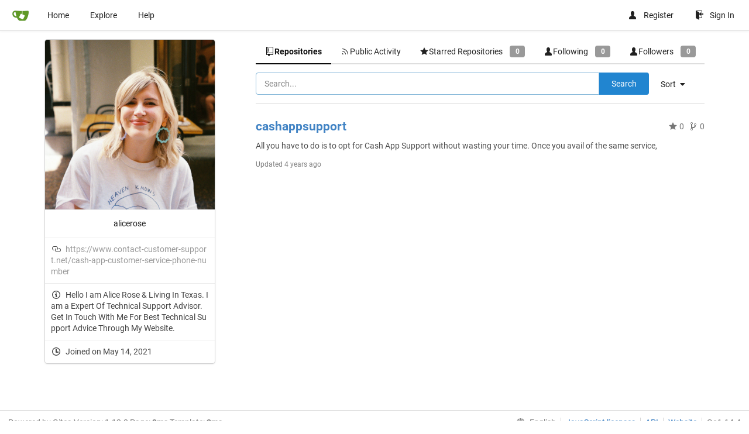

--- FILE ---
content_type: text/html; charset=UTF-8
request_url: https://git.flossk.org/alicerose?sort=alphabetically&q=&tab=
body_size: 4292
content:
<!DOCTYPE html>
<html lang="en-US" class="theme-">
<head data-suburl="">
	<meta charset="utf-8">
	<meta name="viewport" content="width=device-width, initial-scale=1">
	<meta http-equiv="x-ua-compatible" content="ie=edge">
	<title>alicerose -  git.flossk.org </title>
	<link rel="manifest" href="/manifest.json" crossorigin="use-credentials">
	<meta name="theme-color" content="#6cc644">
	<meta name="author" content="Gitea - Git with a cup of tea" />
	<meta name="description" content="Gitea (Git with a cup of tea) is a painless self-hosted Git service written in Go" />
	<meta name="keywords" content="go,git,self-hosted,gitea">
	<meta name="referrer" content="no-referrer" />
	<meta name="_csrf" content="zGYeuM5Aqxd0eYDQPJqSh7txeZ46MTc2ODgyMzc3ODU2NTY0MzU3MA" />
	
	
	

	<script>
	/*
	@licstart  The following is the entire license notice for the
        JavaScript code in this page.

	Copyright (c) 2016 The Gitea Authors
	Copyright (c) 2015 The Gogs Authors

	Permission is hereby granted, free of charge, to any person obtaining a copy
	of this software and associated documentation files (the "Software"), to deal
	in the Software without restriction, including without limitation the rights
	to use, copy, modify, merge, publish, distribute, sublicense, and/or sell
	copies of the Software, and to permit persons to whom the Software is
	furnished to do so, subject to the following conditions:

	The above copyright notice and this permission notice shall be included in
	all copies or substantial portions of the Software.

	THE SOFTWARE IS PROVIDED "AS IS", WITHOUT WARRANTY OF ANY KIND, EXPRESS OR
	IMPLIED, INCLUDING BUT NOT LIMITED TO THE WARRANTIES OF MERCHANTABILITY,
	FITNESS FOR A PARTICULAR PURPOSE AND NONINFRINGEMENT. IN NO EVENT SHALL THE
	AUTHORS OR COPYRIGHT HOLDERS BE LIABLE FOR ANY CLAIM, DAMAGES OR OTHER
	LIABILITY, WHETHER IN AN ACTION OF CONTRACT, TORT OR OTHERWISE, ARISING FROM,
	OUT OF OR IN CONNECTION WITH THE SOFTWARE OR THE USE OR OTHER DEALINGS IN
	THE SOFTWARE.
	---
	Licensing information for additional javascript libraries can be found at:
	  {{StaticUrlPrefix}}/vendor/librejs.html

	@licend  The above is the entire license notice
        for the JavaScript code in this page.
	*/
	</script>
	<script>
		window.config = {
			AppVer: '1.12.0',
			AppSubUrl: '',
			StaticUrlPrefix: '',
			UseServiceWorker:  true ,
			csrf: 'zGYeuM5Aqxd0eYDQPJqSh7txeZ46MTc2ODgyMzc3ODU2NTY0MzU3MA',
			HighlightJS: false,
			Minicolors: false,
			SimpleMDE: false,
			Tribute: false,
			U2F: false,
			Heatmap: true,
			heatmapUser: 'alicerose',
			NotificationSettings: {
				MinTimeout:  10000 ,
				TimeoutStep:   10000 ,
				MaxTimeout:  60000 ,
				EventSourceUpdateTime:  10000 ,
			},
      
		};
	</script>
	<link rel="shortcut icon" href="/img/favicon.png">
	<link rel="mask-icon" href="/img/gitea-safari.svg" color="#609926">
	<link rel="fluid-icon" href="/img/gitea-lg.png" title="git.flossk.org">
	<link rel="stylesheet" href="/vendor/assets/font-awesome/css/font-awesome.min.css">



	<link rel="stylesheet" href="/fomantic/semantic.min.css?v=40393716c1eb0e2737788decc3c975cd">
	<link rel="stylesheet" href="/css/index.css?v=40393716c1eb0e2737788decc3c975cd">
	<noscript>
		<style>
			.dropdown:hover > .menu { display: block; }
			.ui.secondary.menu .dropdown.item > .menu { margin-top: 0; }
		</style>
	</noscript>

	<style class="list-search-style"></style>

	<meta property="og:title" content="alicerose" />
	<meta property="og:type" content="profile" />
	<meta property="og:image" content="https://git.flossk.org/user/avatar/alicerose/-1" />
	<meta property="og:url" content="https://git.flossk.org/alicerose" />
	
		<meta property="og:description" content="Hello I am Alice Rose &amp; Living In Texas. I am a Expert Of Technical Support Advisor.  Get In Touch With Me For Best Technical Support Advice Through My Website. ">
	

<meta property="og:site_name" content="git.flossk.org" />


</head>
<body>
	

	<div class="full height">
		<noscript>This website works better with JavaScript.</noscript>

		

		
			<div class="ui top secondary stackable main menu following bar light">
				<div class="ui container" id="navbar">
	<div class="item brand" style="justify-content: space-between;">
		<a href="/">
			<img class="ui mini image" src="/img/gitea-sm.png">
		</a>
		<div class="ui basic icon button mobile-only" id="navbar-expand-toggle">
			<i class="sidebar icon"></i>
		</div>
	</div>

	
		<a class="item " href="/">Home</a>
		<a class="item " href="/explore/repos">Explore</a>
	

	

	


	
		<a class="item" target="_blank" rel="noopener noreferrer" href="https://docs.gitea.io">Help</a>
		<div class="right stackable menu">
			
				<a class="item" href="/user/sign_up">
					<svg class="svg octicon-person" width="16" height="16" aria-hidden="true"><use xlink:href="#octicon-person" /></svg> Register
				</a>
			
			<a class="item" rel="nofollow" href="/user/login?redirect_to=%2falicerose">
				<svg class="svg octicon-sign-in" width="16" height="16" aria-hidden="true"><use xlink:href="#octicon-sign-in" /></svg> Sign In
			</a>
		</div>
	
</div>

			</div>
		


<div class="user profile">
	<div class="ui container">
		<div class="ui stackable grid">
			<div class="ui five wide column">
				<div class="ui card">
					
						<span class="image">
							<img src="/user/avatar/alicerose/290" title="alicerose"/>
						</span>
					
					<div class="content wrap">
						
						<span class="username text center">alicerose</span>
					</div>
					<div class="extra content wrap">
						<ul class="text black">
							
							
							
								<li>
									<svg class="svg octicon-link" width="16" height="16" aria-hidden="true"><use xlink:href="#octicon-link" /></svg>
									<a target="_blank" rel="noopener noreferrer me" href="https://www.contact-customer-support.net/cash-app-customer-service-phone-number">https://www.contact-customer-support.net/cash-app-customer-service-phone-number</a>
								</li>
							
							
								<li>
									<svg class="svg octicon-info" width="16" height="16" aria-hidden="true"><use xlink:href="#octicon-info" /></svg>
									<span>Hello I am Alice Rose &amp; Living In Texas. I am a Expert Of Technical Support Advisor.  Get In Touch With Me For Best Technical Support Advice Through My Website. </span>
								</li>
							
							
							<li><svg class="svg octicon-clock" width="16" height="16" aria-hidden="true"><use xlink:href="#octicon-clock" /></svg> Joined on May 14, 2021</li>
							
							
						</ul>
					</div>
				</div>
			</div>
			<div class="ui eleven wide column">
				<div class="ui secondary stackable pointing menu">
					<a class='active item' href="/alicerose">
						<svg class="svg octicon-repo" width="16" height="16" aria-hidden="true"><use xlink:href="#octicon-repo" /></svg> Repositories
					</a>
					<a class=' item' href="/alicerose?tab=activity">
						<svg class="svg octicon-rss" width="16" height="16" aria-hidden="true"><use xlink:href="#octicon-rss" /></svg> Public Activity
					</a>
					<a class=' item' href="/alicerose?tab=stars">
						<svg class="svg octicon-star" width="16" height="16" aria-hidden="true"><use xlink:href="#octicon-star" /></svg>  Starred Repositories
						<div class="ui label">0</div>
					</a>
					<a class=' item' href="/alicerose?tab=following">
						<svg class="svg octicon-person" width="16" height="16" aria-hidden="true"><use xlink:href="#octicon-person" /></svg>  Following
						<div class="ui label">0</div>
					</a>
					<a class=' item' href="/alicerose?tab=followers">
						<svg class="svg octicon-person" width="16" height="16" aria-hidden="true"><use xlink:href="#octicon-person" /></svg>  Followers
						<div class="ui label">0</div>
					</a>
				</div>

				
					<div class="ui right floated secondary filter menu">
    
    <div class="ui right dropdown type jump item">
		<span class="text">
			Sort
                <i class="dropdown icon"></i>
		</span>
        <div class="menu">
            <a class=" item" href="/alicerose?sort=newest&q=&tab=">Newest</a>
            <a class=" item" href="/alicerose?sort=oldest&q=&tab=">Oldest</a>
            <a class="active item" href="/alicerose?sort=alphabetically&q=&tab=">Alphabetically</a>
            <a class=" item" href="/alicerose?sort=reversealphabetically&q=&tab=">Reverse alphabetically</a>
            <a class=" item" href="/alicerose?sort=recentupdate&q=&tab=">Recently updated</a>
            <a class=" item" href="/alicerose?sort=leastupdate&q=&tab=">Least recently updated</a>
            <a class=" item" href="/alicerose?sort=moststars&q=&tab=">Most stars</a>
            <a class=" item" href="/alicerose?sort=feweststars&q=&tab=">Fewest stars</a>
            <a class=" item" href="/alicerose?sort=mostforks&q=&tab=">Most forks</a>
            <a class=" item" href="/alicerose?sort=fewestforks&q=&tab=">Fewest forks</a>
        </div>
    </div>
</div>
<form class="ui form ignore-dirty" style="max-width: 90%">
    <input type="hidden" name="tab" value="">
    <input type="hidden" name="sort" value="alphabetically">
    <div class="ui fluid action input">
        <input name="q" value="" placeholder="Search..." autofocus>
        <button class="ui blue button">Search</button>
    </div>
</form>
<div class="ui divider"></div>

					<div class="ui repository list">
	
		<div class="item">
			<div class="ui header">
				
				<a class="name" href="/alicerose/cashappsupport">
					cashappsupport
					
				</a>
				
					
				
				<div class="ui right metas">
					
					<span class="text grey"><svg class="svg octicon-star" width="16" height="16" aria-hidden="true"><use xlink:href="#octicon-star" /></svg> 0</span>
					<span class="text grey"><svg class="svg octicon-git-branch" width="16" height="16" aria-hidden="true"><use xlink:href="#octicon-git-branch" /></svg> 0</span>
				</div>
			</div>
			<div class="description">
				<p>All you have to do is to opt for Cash App Support without wasting your time. Once you avail of the same service, </p>
				
				<p class="time">Updated <span class="time-since" title="Fri, 14 May 2021 06:38:17 UTC">4 years ago</span></p>
			</div>
		</div>
	
</div>

					

	


				
			</div>
		</div>
	</div>
</div>


	

	</div>

	

	<footer>
	<div class="ui container">
		<div class="ui left">
			Powered by Gitea Version: 1.12.0 Page: <strong>9ms</strong> Template: <strong>2ms</strong>
		</div>
		<div class="ui right links">
			
			<div class="ui language bottom floating slide up dropdown link item">
				<i class="world icon"></i>
				<div class="text">English</div>
				<div class="menu">
					
						<a lang="en-US" class="item active selected" href="#">English</a>
					
						<a lang="zh-CN" class="item " href="/alicerose?lang=zh-CN">简体中文</a>
					
						<a lang="zh-HK" class="item " href="/alicerose?lang=zh-HK">繁體中文（香港）</a>
					
						<a lang="zh-TW" class="item " href="/alicerose?lang=zh-TW">繁體中文（台灣）</a>
					
						<a lang="de-DE" class="item " href="/alicerose?lang=de-DE">Deutsch</a>
					
						<a lang="fr-FR" class="item " href="/alicerose?lang=fr-FR">français</a>
					
						<a lang="nl-NL" class="item " href="/alicerose?lang=nl-NL">Nederlands</a>
					
						<a lang="lv-LV" class="item " href="/alicerose?lang=lv-LV">latviešu</a>
					
						<a lang="ru-RU" class="item " href="/alicerose?lang=ru-RU">русский</a>
					
						<a lang="uk-UA" class="item " href="/alicerose?lang=uk-UA">Українська</a>
					
						<a lang="ja-JP" class="item " href="/alicerose?lang=ja-JP">日本語</a>
					
						<a lang="es-ES" class="item " href="/alicerose?lang=es-ES">español</a>
					
						<a lang="pt-BR" class="item " href="/alicerose?lang=pt-BR">português do Brasil</a>
					
						<a lang="pt-PT" class="item " href="/alicerose?lang=pt-PT">Português de Portugal</a>
					
						<a lang="pl-PL" class="item " href="/alicerose?lang=pl-PL">polski</a>
					
						<a lang="bg-BG" class="item " href="/alicerose?lang=bg-BG">български</a>
					
						<a lang="it-IT" class="item " href="/alicerose?lang=it-IT">italiano</a>
					
						<a lang="fi-FI" class="item " href="/alicerose?lang=fi-FI">suomi</a>
					
						<a lang="tr-TR" class="item " href="/alicerose?lang=tr-TR">Türkçe</a>
					
						<a lang="cs-CZ" class="item " href="/alicerose?lang=cs-CZ">čeština</a>
					
						<a lang="sr-SP" class="item " href="/alicerose?lang=sr-SP">српски</a>
					
						<a lang="sv-SE" class="item " href="/alicerose?lang=sv-SE">svenska</a>
					
						<a lang="ko-KR" class="item " href="/alicerose?lang=ko-KR">한국어</a>
					
				</div>
			</div>
			<a href="/vendor/librejs.html" data-jslicense="1">JavaScript licenses</a>
			<a href="/api/swagger">API</a>
			<a target="_blank" rel="noopener noreferrer" href="https://gitea.io">Website</a>
			
			<span class="version">Go1.14.4</span>
		</div>
	</div>
</footer>


	<script src="/js/jquery.js?v=40393716c1eb0e2737788decc3c975cd"></script>








	<script src="/fomantic/semantic.min.js?v=40393716c1eb0e2737788decc3c975cd"></script>
	<script src="/js/index.js?v=40393716c1eb0e2737788decc3c975cd"></script>

</body>
</html>

